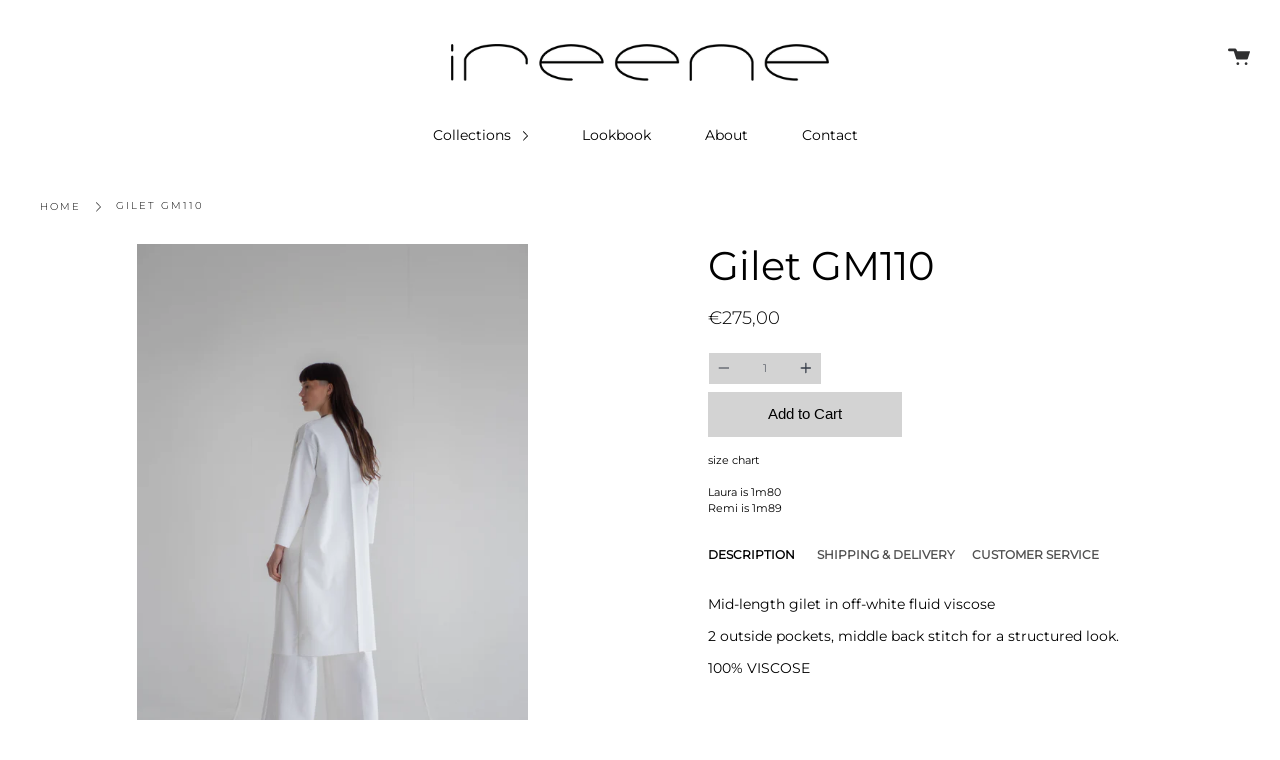

--- FILE ---
content_type: text/html; charset=utf-8
request_url: https://ireene.be/products/copie-de-trousers-pb101
body_size: 17107
content:
<!doctype html>
<!--[if IE 9]> <html class="ie9 no-js supports-no-cookies" lang="en"> <![endif]-->
<!--[if (gt IE 9)|!(IE)]><!--> <html class="no-js supports-no-cookies" lang="en"> <!--<![endif]-->
<head>
  
  <meta charset="UTF-8">
  <meta http-equiv="X-UA-Compatible" content="IE=edge,chrome=1">
  <meta name="viewport" content="width=device-width, initial-scale=1.0">
  <meta name="theme-color" content="#000000">
  <meta name="google-site-verification" content="PX6V2tCs7G9SqDIxNVeFf3n04nMn3zxc5RMQ7bNPRb4" />
  <link rel="canonical" href="https://ireene.be/products/copie-de-trousers-pb101">

  
    <link rel="shortcut icon" href="//ireene.be/cdn/shop/files/1_1.IR_32x32_32x32.jpg?v=1613548593" type="image/png" />
  

  
  <title>
    Gilet GM110
    
    
    
      &ndash; Ireene.be
    
  </title>

  
    <meta name="description" content="Mid-length gilet in off-white fluid viscose 2 outside pockets, middle back stitch for a structured look.">
  

  <!-- /snippets/social-meta.liquid --><meta property="og:site_name" content="Ireene.be">
<meta property="og:url" content="https://ireene.be/products/copie-de-trousers-pb101">
<meta property="og:title" content="Gilet GM110">
<meta property="og:type" content="product">
<meta property="og:description" content="Mid-length gilet in off-white fluid viscose 2 outside pockets, middle back stitch for a structured look."><meta property="og:price:amount" content="275,00">
  <meta property="og:price:currency" content="EUR">
      <meta property="og:image" content="http://ireene.be/cdn/shop/products/DSC6133.jpg?v=1622542341">
      <meta property="og:image:secure_url" content="https://ireene.be/cdn/shop/products/DSC6133.jpg?v=1622542341">
      <meta property="og:image:height" content="5146">
      <meta property="og:image:width" content="3431">
      <meta property="og:image" content="http://ireene.be/cdn/shop/products/DSC6126.jpg?v=1622542341">
      <meta property="og:image:secure_url" content="https://ireene.be/cdn/shop/products/DSC6126.jpg?v=1622542341">
      <meta property="og:image:height" content="5146">
      <meta property="og:image:width" content="3431">
      <meta property="og:image" content="http://ireene.be/cdn/shop/products/DSC6129.jpg?v=1622542341">
      <meta property="og:image:secure_url" content="https://ireene.be/cdn/shop/products/DSC6129.jpg?v=1622542341">
      <meta property="og:image:height" content="5146">
      <meta property="og:image:width" content="3431">
<meta property="twitter:image" content="http://ireene.be/cdn/shop/files/IREENE_fcda8f5d-e088-4098-9b4d-65b0eafd54e0_1200x1200.png?v=1613546199">

<meta name="twitter:site" content="@">
<meta name="twitter:card" content="summary_large_image">
<meta name="twitter:title" content="Gilet GM110">
<meta name="twitter:description" content="Mid-length gilet in off-white fluid viscose 2 outside pockets, middle back stitch for a structured look.">


  <link href="//ireene.be/cdn/shop/t/12/assets/theme.scss.css?v=110928812245202438851759331649" rel="stylesheet" type="text/css" media="all" />

  <script>
    document.documentElement.className = document.documentElement.className.replace('no-js', 'js');

    window.theme = {
      routes: {
        assets: "//ireene.be/cdn/shop/t/12/assets/",
        product_recommendations_url: '/recommendations/products',
        search_url: '/search'
      },
      strings: {
        addToCart: "Add to Cart",
        soldOut: "Sold Out",
        unavailable: "Unavailable"
      },
      moneyFormat: "€{{amount_with_comma_separator}}",
      info: {
        name: 'broadcast'
      },
      version: '1.6.1'
    };
  </script>

  

  <!--[if (gt IE 9)|!(IE)]><!--><script src="//ireene.be/cdn/shop/t/12/assets/head.js?v=48878924364971023461614871288"></script><!--<![endif]-->
  <!--[if lt IE 9]><script src="//ireene.be/cdn/shop/t/12/assets/head.js?v=48878924364971023461614871288"></script><![endif]-->

  <!--[if (gt IE 9)|!(IE)]><!--><script src="//ireene.be/cdn/shop/t/12/assets/theme.js?v=141233288573147785351615147168" defer="defer"></script><!--<![endif]-->
  <!--[if lt IE 9]><script src="//ireene.be/cdn/shop/t/12/assets/theme.js?v=141233288573147785351615147168"></script><![endif]-->

  <script>window.performance && window.performance.mark && window.performance.mark('shopify.content_for_header.start');</script><meta id="shopify-digital-wallet" name="shopify-digital-wallet" content="/39676870819/digital_wallets/dialog">
<meta name="shopify-checkout-api-token" content="d65823f52e7e683dd668a0660517125f">
<meta id="in-context-paypal-metadata" data-shop-id="39676870819" data-venmo-supported="false" data-environment="production" data-locale="en_US" data-paypal-v4="true" data-currency="EUR">
<link rel="alternate" type="application/json+oembed" href="https://ireene.be/products/copie-de-trousers-pb101.oembed">
<script async="async" src="/checkouts/internal/preloads.js?locale=en-BE"></script>
<script id="shopify-features" type="application/json">{"accessToken":"d65823f52e7e683dd668a0660517125f","betas":["rich-media-storefront-analytics"],"domain":"ireene.be","predictiveSearch":true,"shopId":39676870819,"locale":"en"}</script>
<script>var Shopify = Shopify || {};
Shopify.shop = "ireene-be.myshopify.com";
Shopify.locale = "en";
Shopify.currency = {"active":"EUR","rate":"1.0"};
Shopify.country = "BE";
Shopify.theme = {"name":"IREENE NEW","id":120417255587,"schema_name":"Broadcast","schema_version":"1.6.1","theme_store_id":868,"role":"main"};
Shopify.theme.handle = "null";
Shopify.theme.style = {"id":null,"handle":null};
Shopify.cdnHost = "ireene.be/cdn";
Shopify.routes = Shopify.routes || {};
Shopify.routes.root = "/";</script>
<script type="module">!function(o){(o.Shopify=o.Shopify||{}).modules=!0}(window);</script>
<script>!function(o){function n(){var o=[];function n(){o.push(Array.prototype.slice.apply(arguments))}return n.q=o,n}var t=o.Shopify=o.Shopify||{};t.loadFeatures=n(),t.autoloadFeatures=n()}(window);</script>
<script id="shop-js-analytics" type="application/json">{"pageType":"product"}</script>
<script defer="defer" async type="module" src="//ireene.be/cdn/shopifycloud/shop-js/modules/v2/client.init-shop-cart-sync_C5BV16lS.en.esm.js"></script>
<script defer="defer" async type="module" src="//ireene.be/cdn/shopifycloud/shop-js/modules/v2/chunk.common_CygWptCX.esm.js"></script>
<script type="module">
  await import("//ireene.be/cdn/shopifycloud/shop-js/modules/v2/client.init-shop-cart-sync_C5BV16lS.en.esm.js");
await import("//ireene.be/cdn/shopifycloud/shop-js/modules/v2/chunk.common_CygWptCX.esm.js");

  window.Shopify.SignInWithShop?.initShopCartSync?.({"fedCMEnabled":true,"windoidEnabled":true});

</script>
<script>(function() {
  var isLoaded = false;
  function asyncLoad() {
    if (isLoaded) return;
    isLoaded = true;
    var urls = ["\/\/www.powr.io\/powr.js?powr-token=ireene-be.myshopify.com\u0026external-type=shopify\u0026shop=ireene-be.myshopify.com","https:\/\/chimpstatic.com\/mcjs-connected\/js\/users\/16436f10496f92a1788f25162\/892317affdffa4bb56cf22658.js?shop=ireene-be.myshopify.com","https:\/\/size-guides.esc-apps-cdn.com\/1739196919-app.ireene-be.myshopify.com.js?shop=ireene-be.myshopify.com"];
    for (var i = 0; i < urls.length; i++) {
      var s = document.createElement('script');
      s.type = 'text/javascript';
      s.async = true;
      s.src = urls[i];
      var x = document.getElementsByTagName('script')[0];
      x.parentNode.insertBefore(s, x);
    }
  };
  if(window.attachEvent) {
    window.attachEvent('onload', asyncLoad);
  } else {
    window.addEventListener('load', asyncLoad, false);
  }
})();</script>
<script id="__st">var __st={"a":39676870819,"offset":3600,"reqid":"4d77d682-f830-4a28-b7d1-f6f77466b7e3-1768730386","pageurl":"ireene.be\/products\/copie-de-trousers-pb101","u":"f9b5b9d024b2","p":"product","rtyp":"product","rid":7007979700387};</script>
<script>window.ShopifyPaypalV4VisibilityTracking = true;</script>
<script id="captcha-bootstrap">!function(){'use strict';const t='contact',e='account',n='new_comment',o=[[t,t],['blogs',n],['comments',n],[t,'customer']],c=[[e,'customer_login'],[e,'guest_login'],[e,'recover_customer_password'],[e,'create_customer']],r=t=>t.map((([t,e])=>`form[action*='/${t}']:not([data-nocaptcha='true']) input[name='form_type'][value='${e}']`)).join(','),a=t=>()=>t?[...document.querySelectorAll(t)].map((t=>t.form)):[];function s(){const t=[...o],e=r(t);return a(e)}const i='password',u='form_key',d=['recaptcha-v3-token','g-recaptcha-response','h-captcha-response',i],f=()=>{try{return window.sessionStorage}catch{return}},m='__shopify_v',_=t=>t.elements[u];function p(t,e,n=!1){try{const o=window.sessionStorage,c=JSON.parse(o.getItem(e)),{data:r}=function(t){const{data:e,action:n}=t;return t[m]||n?{data:e,action:n}:{data:t,action:n}}(c);for(const[e,n]of Object.entries(r))t.elements[e]&&(t.elements[e].value=n);n&&o.removeItem(e)}catch(o){console.error('form repopulation failed',{error:o})}}const l='form_type',E='cptcha';function T(t){t.dataset[E]=!0}const w=window,h=w.document,L='Shopify',v='ce_forms',y='captcha';let A=!1;((t,e)=>{const n=(g='f06e6c50-85a8-45c8-87d0-21a2b65856fe',I='https://cdn.shopify.com/shopifycloud/storefront-forms-hcaptcha/ce_storefront_forms_captcha_hcaptcha.v1.5.2.iife.js',D={infoText:'Protected by hCaptcha',privacyText:'Privacy',termsText:'Terms'},(t,e,n)=>{const o=w[L][v],c=o.bindForm;if(c)return c(t,g,e,D).then(n);var r;o.q.push([[t,g,e,D],n]),r=I,A||(h.body.append(Object.assign(h.createElement('script'),{id:'captcha-provider',async:!0,src:r})),A=!0)});var g,I,D;w[L]=w[L]||{},w[L][v]=w[L][v]||{},w[L][v].q=[],w[L][y]=w[L][y]||{},w[L][y].protect=function(t,e){n(t,void 0,e),T(t)},Object.freeze(w[L][y]),function(t,e,n,w,h,L){const[v,y,A,g]=function(t,e,n){const i=e?o:[],u=t?c:[],d=[...i,...u],f=r(d),m=r(i),_=r(d.filter((([t,e])=>n.includes(e))));return[a(f),a(m),a(_),s()]}(w,h,L),I=t=>{const e=t.target;return e instanceof HTMLFormElement?e:e&&e.form},D=t=>v().includes(t);t.addEventListener('submit',(t=>{const e=I(t);if(!e)return;const n=D(e)&&!e.dataset.hcaptchaBound&&!e.dataset.recaptchaBound,o=_(e),c=g().includes(e)&&(!o||!o.value);(n||c)&&t.preventDefault(),c&&!n&&(function(t){try{if(!f())return;!function(t){const e=f();if(!e)return;const n=_(t);if(!n)return;const o=n.value;o&&e.removeItem(o)}(t);const e=Array.from(Array(32),(()=>Math.random().toString(36)[2])).join('');!function(t,e){_(t)||t.append(Object.assign(document.createElement('input'),{type:'hidden',name:u})),t.elements[u].value=e}(t,e),function(t,e){const n=f();if(!n)return;const o=[...t.querySelectorAll(`input[type='${i}']`)].map((({name:t})=>t)),c=[...d,...o],r={};for(const[a,s]of new FormData(t).entries())c.includes(a)||(r[a]=s);n.setItem(e,JSON.stringify({[m]:1,action:t.action,data:r}))}(t,e)}catch(e){console.error('failed to persist form',e)}}(e),e.submit())}));const S=(t,e)=>{t&&!t.dataset[E]&&(n(t,e.some((e=>e===t))),T(t))};for(const o of['focusin','change'])t.addEventListener(o,(t=>{const e=I(t);D(e)&&S(e,y())}));const B=e.get('form_key'),M=e.get(l),P=B&&M;t.addEventListener('DOMContentLoaded',(()=>{const t=y();if(P)for(const e of t)e.elements[l].value===M&&p(e,B);[...new Set([...A(),...v().filter((t=>'true'===t.dataset.shopifyCaptcha))])].forEach((e=>S(e,t)))}))}(h,new URLSearchParams(w.location.search),n,t,e,['guest_login'])})(!0,!0)}();</script>
<script integrity="sha256-4kQ18oKyAcykRKYeNunJcIwy7WH5gtpwJnB7kiuLZ1E=" data-source-attribution="shopify.loadfeatures" defer="defer" src="//ireene.be/cdn/shopifycloud/storefront/assets/storefront/load_feature-a0a9edcb.js" crossorigin="anonymous"></script>
<script data-source-attribution="shopify.dynamic_checkout.dynamic.init">var Shopify=Shopify||{};Shopify.PaymentButton=Shopify.PaymentButton||{isStorefrontPortableWallets:!0,init:function(){window.Shopify.PaymentButton.init=function(){};var t=document.createElement("script");t.src="https://ireene.be/cdn/shopifycloud/portable-wallets/latest/portable-wallets.en.js",t.type="module",document.head.appendChild(t)}};
</script>
<script data-source-attribution="shopify.dynamic_checkout.buyer_consent">
  function portableWalletsHideBuyerConsent(e){var t=document.getElementById("shopify-buyer-consent"),n=document.getElementById("shopify-subscription-policy-button");t&&n&&(t.classList.add("hidden"),t.setAttribute("aria-hidden","true"),n.removeEventListener("click",e))}function portableWalletsShowBuyerConsent(e){var t=document.getElementById("shopify-buyer-consent"),n=document.getElementById("shopify-subscription-policy-button");t&&n&&(t.classList.remove("hidden"),t.removeAttribute("aria-hidden"),n.addEventListener("click",e))}window.Shopify?.PaymentButton&&(window.Shopify.PaymentButton.hideBuyerConsent=portableWalletsHideBuyerConsent,window.Shopify.PaymentButton.showBuyerConsent=portableWalletsShowBuyerConsent);
</script>
<script data-source-attribution="shopify.dynamic_checkout.cart.bootstrap">document.addEventListener("DOMContentLoaded",(function(){function t(){return document.querySelector("shopify-accelerated-checkout-cart, shopify-accelerated-checkout")}if(t())Shopify.PaymentButton.init();else{new MutationObserver((function(e,n){t()&&(Shopify.PaymentButton.init(),n.disconnect())})).observe(document.body,{childList:!0,subtree:!0})}}));
</script>
<link id="shopify-accelerated-checkout-styles" rel="stylesheet" media="screen" href="https://ireene.be/cdn/shopifycloud/portable-wallets/latest/accelerated-checkout-backwards-compat.css" crossorigin="anonymous">
<style id="shopify-accelerated-checkout-cart">
        #shopify-buyer-consent {
  margin-top: 1em;
  display: inline-block;
  width: 100%;
}

#shopify-buyer-consent.hidden {
  display: none;
}

#shopify-subscription-policy-button {
  background: none;
  border: none;
  padding: 0;
  text-decoration: underline;
  font-size: inherit;
  cursor: pointer;
}

#shopify-subscription-policy-button::before {
  box-shadow: none;
}

      </style>

<script>window.performance && window.performance.mark && window.performance.mark('shopify.content_for_header.end');</script>

  
  
  <!-- Hotjar Tracking Code for https://ireene.be/ -->
<script>
    (function(h,o,t,j,a,r){
        h.hj=h.hj||function(){(h.hj.q=h.hj.q||[]).push(arguments)};
        h._hjSettings={hjid:2073372,hjsv:6};
        a=o.getElementsByTagName('head')[0];
        r=o.createElement('script');r.async=1;
        r.src=t+h._hjSettings.hjid+j+h._hjSettings.hjsv;
        a.appendChild(r);
    })(window,document,'https://static.hotjar.com/c/hotjar-','.js?sv=');
</script>
  
  
  
<link href="https://monorail-edge.shopifysvc.com" rel="dns-prefetch">
<script>(function(){if ("sendBeacon" in navigator && "performance" in window) {try {var session_token_from_headers = performance.getEntriesByType('navigation')[0].serverTiming.find(x => x.name == '_s').description;} catch {var session_token_from_headers = undefined;}var session_cookie_matches = document.cookie.match(/_shopify_s=([^;]*)/);var session_token_from_cookie = session_cookie_matches && session_cookie_matches.length === 2 ? session_cookie_matches[1] : "";var session_token = session_token_from_headers || session_token_from_cookie || "";function handle_abandonment_event(e) {var entries = performance.getEntries().filter(function(entry) {return /monorail-edge.shopifysvc.com/.test(entry.name);});if (!window.abandonment_tracked && entries.length === 0) {window.abandonment_tracked = true;var currentMs = Date.now();var navigation_start = performance.timing.navigationStart;var payload = {shop_id: 39676870819,url: window.location.href,navigation_start,duration: currentMs - navigation_start,session_token,page_type: "product"};window.navigator.sendBeacon("https://monorail-edge.shopifysvc.com/v1/produce", JSON.stringify({schema_id: "online_store_buyer_site_abandonment/1.1",payload: payload,metadata: {event_created_at_ms: currentMs,event_sent_at_ms: currentMs}}));}}window.addEventListener('pagehide', handle_abandonment_event);}}());</script>
<script id="web-pixels-manager-setup">(function e(e,d,r,n,o){if(void 0===o&&(o={}),!Boolean(null===(a=null===(i=window.Shopify)||void 0===i?void 0:i.analytics)||void 0===a?void 0:a.replayQueue)){var i,a;window.Shopify=window.Shopify||{};var t=window.Shopify;t.analytics=t.analytics||{};var s=t.analytics;s.replayQueue=[],s.publish=function(e,d,r){return s.replayQueue.push([e,d,r]),!0};try{self.performance.mark("wpm:start")}catch(e){}var l=function(){var e={modern:/Edge?\/(1{2}[4-9]|1[2-9]\d|[2-9]\d{2}|\d{4,})\.\d+(\.\d+|)|Firefox\/(1{2}[4-9]|1[2-9]\d|[2-9]\d{2}|\d{4,})\.\d+(\.\d+|)|Chrom(ium|e)\/(9{2}|\d{3,})\.\d+(\.\d+|)|(Maci|X1{2}).+ Version\/(15\.\d+|(1[6-9]|[2-9]\d|\d{3,})\.\d+)([,.]\d+|)( \(\w+\)|)( Mobile\/\w+|) Safari\/|Chrome.+OPR\/(9{2}|\d{3,})\.\d+\.\d+|(CPU[ +]OS|iPhone[ +]OS|CPU[ +]iPhone|CPU IPhone OS|CPU iPad OS)[ +]+(15[._]\d+|(1[6-9]|[2-9]\d|\d{3,})[._]\d+)([._]\d+|)|Android:?[ /-](13[3-9]|1[4-9]\d|[2-9]\d{2}|\d{4,})(\.\d+|)(\.\d+|)|Android.+Firefox\/(13[5-9]|1[4-9]\d|[2-9]\d{2}|\d{4,})\.\d+(\.\d+|)|Android.+Chrom(ium|e)\/(13[3-9]|1[4-9]\d|[2-9]\d{2}|\d{4,})\.\d+(\.\d+|)|SamsungBrowser\/([2-9]\d|\d{3,})\.\d+/,legacy:/Edge?\/(1[6-9]|[2-9]\d|\d{3,})\.\d+(\.\d+|)|Firefox\/(5[4-9]|[6-9]\d|\d{3,})\.\d+(\.\d+|)|Chrom(ium|e)\/(5[1-9]|[6-9]\d|\d{3,})\.\d+(\.\d+|)([\d.]+$|.*Safari\/(?![\d.]+ Edge\/[\d.]+$))|(Maci|X1{2}).+ Version\/(10\.\d+|(1[1-9]|[2-9]\d|\d{3,})\.\d+)([,.]\d+|)( \(\w+\)|)( Mobile\/\w+|) Safari\/|Chrome.+OPR\/(3[89]|[4-9]\d|\d{3,})\.\d+\.\d+|(CPU[ +]OS|iPhone[ +]OS|CPU[ +]iPhone|CPU IPhone OS|CPU iPad OS)[ +]+(10[._]\d+|(1[1-9]|[2-9]\d|\d{3,})[._]\d+)([._]\d+|)|Android:?[ /-](13[3-9]|1[4-9]\d|[2-9]\d{2}|\d{4,})(\.\d+|)(\.\d+|)|Mobile Safari.+OPR\/([89]\d|\d{3,})\.\d+\.\d+|Android.+Firefox\/(13[5-9]|1[4-9]\d|[2-9]\d{2}|\d{4,})\.\d+(\.\d+|)|Android.+Chrom(ium|e)\/(13[3-9]|1[4-9]\d|[2-9]\d{2}|\d{4,})\.\d+(\.\d+|)|Android.+(UC? ?Browser|UCWEB|U3)[ /]?(15\.([5-9]|\d{2,})|(1[6-9]|[2-9]\d|\d{3,})\.\d+)\.\d+|SamsungBrowser\/(5\.\d+|([6-9]|\d{2,})\.\d+)|Android.+MQ{2}Browser\/(14(\.(9|\d{2,})|)|(1[5-9]|[2-9]\d|\d{3,})(\.\d+|))(\.\d+|)|K[Aa][Ii]OS\/(3\.\d+|([4-9]|\d{2,})\.\d+)(\.\d+|)/},d=e.modern,r=e.legacy,n=navigator.userAgent;return n.match(d)?"modern":n.match(r)?"legacy":"unknown"}(),u="modern"===l?"modern":"legacy",c=(null!=n?n:{modern:"",legacy:""})[u],f=function(e){return[e.baseUrl,"/wpm","/b",e.hashVersion,"modern"===e.buildTarget?"m":"l",".js"].join("")}({baseUrl:d,hashVersion:r,buildTarget:u}),m=function(e){var d=e.version,r=e.bundleTarget,n=e.surface,o=e.pageUrl,i=e.monorailEndpoint;return{emit:function(e){var a=e.status,t=e.errorMsg,s=(new Date).getTime(),l=JSON.stringify({metadata:{event_sent_at_ms:s},events:[{schema_id:"web_pixels_manager_load/3.1",payload:{version:d,bundle_target:r,page_url:o,status:a,surface:n,error_msg:t},metadata:{event_created_at_ms:s}}]});if(!i)return console&&console.warn&&console.warn("[Web Pixels Manager] No Monorail endpoint provided, skipping logging."),!1;try{return self.navigator.sendBeacon.bind(self.navigator)(i,l)}catch(e){}var u=new XMLHttpRequest;try{return u.open("POST",i,!0),u.setRequestHeader("Content-Type","text/plain"),u.send(l),!0}catch(e){return console&&console.warn&&console.warn("[Web Pixels Manager] Got an unhandled error while logging to Monorail."),!1}}}}({version:r,bundleTarget:l,surface:e.surface,pageUrl:self.location.href,monorailEndpoint:e.monorailEndpoint});try{o.browserTarget=l,function(e){var d=e.src,r=e.async,n=void 0===r||r,o=e.onload,i=e.onerror,a=e.sri,t=e.scriptDataAttributes,s=void 0===t?{}:t,l=document.createElement("script"),u=document.querySelector("head"),c=document.querySelector("body");if(l.async=n,l.src=d,a&&(l.integrity=a,l.crossOrigin="anonymous"),s)for(var f in s)if(Object.prototype.hasOwnProperty.call(s,f))try{l.dataset[f]=s[f]}catch(e){}if(o&&l.addEventListener("load",o),i&&l.addEventListener("error",i),u)u.appendChild(l);else{if(!c)throw new Error("Did not find a head or body element to append the script");c.appendChild(l)}}({src:f,async:!0,onload:function(){if(!function(){var e,d;return Boolean(null===(d=null===(e=window.Shopify)||void 0===e?void 0:e.analytics)||void 0===d?void 0:d.initialized)}()){var d=window.webPixelsManager.init(e)||void 0;if(d){var r=window.Shopify.analytics;r.replayQueue.forEach((function(e){var r=e[0],n=e[1],o=e[2];d.publishCustomEvent(r,n,o)})),r.replayQueue=[],r.publish=d.publishCustomEvent,r.visitor=d.visitor,r.initialized=!0}}},onerror:function(){return m.emit({status:"failed",errorMsg:"".concat(f," has failed to load")})},sri:function(e){var d=/^sha384-[A-Za-z0-9+/=]+$/;return"string"==typeof e&&d.test(e)}(c)?c:"",scriptDataAttributes:o}),m.emit({status:"loading"})}catch(e){m.emit({status:"failed",errorMsg:(null==e?void 0:e.message)||"Unknown error"})}}})({shopId: 39676870819,storefrontBaseUrl: "https://ireene.be",extensionsBaseUrl: "https://extensions.shopifycdn.com/cdn/shopifycloud/web-pixels-manager",monorailEndpoint: "https://monorail-edge.shopifysvc.com/unstable/produce_batch",surface: "storefront-renderer",enabledBetaFlags: ["2dca8a86"],webPixelsConfigList: [{"id":"448561477","configuration":"{\"pixel_id\":\"912836002816560\",\"pixel_type\":\"facebook_pixel\",\"metaapp_system_user_token\":\"-\"}","eventPayloadVersion":"v1","runtimeContext":"OPEN","scriptVersion":"ca16bc87fe92b6042fbaa3acc2fbdaa6","type":"APP","apiClientId":2329312,"privacyPurposes":["ANALYTICS","MARKETING","SALE_OF_DATA"],"dataSharingAdjustments":{"protectedCustomerApprovalScopes":["read_customer_address","read_customer_email","read_customer_name","read_customer_personal_data","read_customer_phone"]}},{"id":"shopify-app-pixel","configuration":"{}","eventPayloadVersion":"v1","runtimeContext":"STRICT","scriptVersion":"0450","apiClientId":"shopify-pixel","type":"APP","privacyPurposes":["ANALYTICS","MARKETING"]},{"id":"shopify-custom-pixel","eventPayloadVersion":"v1","runtimeContext":"LAX","scriptVersion":"0450","apiClientId":"shopify-pixel","type":"CUSTOM","privacyPurposes":["ANALYTICS","MARKETING"]}],isMerchantRequest: false,initData: {"shop":{"name":"Ireene.be","paymentSettings":{"currencyCode":"EUR"},"myshopifyDomain":"ireene-be.myshopify.com","countryCode":"BE","storefrontUrl":"https:\/\/ireene.be"},"customer":null,"cart":null,"checkout":null,"productVariants":[{"price":{"amount":275.0,"currencyCode":"EUR"},"product":{"title":"Gilet GM110","vendor":"Ireene.be","id":"7007979700387","untranslatedTitle":"Gilet GM110","url":"\/products\/copie-de-trousers-pb101","type":""},"id":"40636892348579","image":{"src":"\/\/ireene.be\/cdn\/shop\/products\/DSC6133.jpg?v=1622542341"},"sku":"GM110","title":"Default Title","untranslatedTitle":"Default Title"}],"purchasingCompany":null},},"https://ireene.be/cdn","fcfee988w5aeb613cpc8e4bc33m6693e112",{"modern":"","legacy":""},{"shopId":"39676870819","storefrontBaseUrl":"https:\/\/ireene.be","extensionBaseUrl":"https:\/\/extensions.shopifycdn.com\/cdn\/shopifycloud\/web-pixels-manager","surface":"storefront-renderer","enabledBetaFlags":"[\"2dca8a86\"]","isMerchantRequest":"false","hashVersion":"fcfee988w5aeb613cpc8e4bc33m6693e112","publish":"custom","events":"[[\"page_viewed\",{}],[\"product_viewed\",{\"productVariant\":{\"price\":{\"amount\":275.0,\"currencyCode\":\"EUR\"},\"product\":{\"title\":\"Gilet GM110\",\"vendor\":\"Ireene.be\",\"id\":\"7007979700387\",\"untranslatedTitle\":\"Gilet GM110\",\"url\":\"\/products\/copie-de-trousers-pb101\",\"type\":\"\"},\"id\":\"40636892348579\",\"image\":{\"src\":\"\/\/ireene.be\/cdn\/shop\/products\/DSC6133.jpg?v=1622542341\"},\"sku\":\"GM110\",\"title\":\"Default Title\",\"untranslatedTitle\":\"Default Title\"}}]]"});</script><script>
  window.ShopifyAnalytics = window.ShopifyAnalytics || {};
  window.ShopifyAnalytics.meta = window.ShopifyAnalytics.meta || {};
  window.ShopifyAnalytics.meta.currency = 'EUR';
  var meta = {"product":{"id":7007979700387,"gid":"gid:\/\/shopify\/Product\/7007979700387","vendor":"Ireene.be","type":"","handle":"copie-de-trousers-pb101","variants":[{"id":40636892348579,"price":27500,"name":"Gilet GM110","public_title":null,"sku":"GM110"}],"remote":false},"page":{"pageType":"product","resourceType":"product","resourceId":7007979700387,"requestId":"4d77d682-f830-4a28-b7d1-f6f77466b7e3-1768730386"}};
  for (var attr in meta) {
    window.ShopifyAnalytics.meta[attr] = meta[attr];
  }
</script>
<script class="analytics">
  (function () {
    var customDocumentWrite = function(content) {
      var jquery = null;

      if (window.jQuery) {
        jquery = window.jQuery;
      } else if (window.Checkout && window.Checkout.$) {
        jquery = window.Checkout.$;
      }

      if (jquery) {
        jquery('body').append(content);
      }
    };

    var hasLoggedConversion = function(token) {
      if (token) {
        return document.cookie.indexOf('loggedConversion=' + token) !== -1;
      }
      return false;
    }

    var setCookieIfConversion = function(token) {
      if (token) {
        var twoMonthsFromNow = new Date(Date.now());
        twoMonthsFromNow.setMonth(twoMonthsFromNow.getMonth() + 2);

        document.cookie = 'loggedConversion=' + token + '; expires=' + twoMonthsFromNow;
      }
    }

    var trekkie = window.ShopifyAnalytics.lib = window.trekkie = window.trekkie || [];
    if (trekkie.integrations) {
      return;
    }
    trekkie.methods = [
      'identify',
      'page',
      'ready',
      'track',
      'trackForm',
      'trackLink'
    ];
    trekkie.factory = function(method) {
      return function() {
        var args = Array.prototype.slice.call(arguments);
        args.unshift(method);
        trekkie.push(args);
        return trekkie;
      };
    };
    for (var i = 0; i < trekkie.methods.length; i++) {
      var key = trekkie.methods[i];
      trekkie[key] = trekkie.factory(key);
    }
    trekkie.load = function(config) {
      trekkie.config = config || {};
      trekkie.config.initialDocumentCookie = document.cookie;
      var first = document.getElementsByTagName('script')[0];
      var script = document.createElement('script');
      script.type = 'text/javascript';
      script.onerror = function(e) {
        var scriptFallback = document.createElement('script');
        scriptFallback.type = 'text/javascript';
        scriptFallback.onerror = function(error) {
                var Monorail = {
      produce: function produce(monorailDomain, schemaId, payload) {
        var currentMs = new Date().getTime();
        var event = {
          schema_id: schemaId,
          payload: payload,
          metadata: {
            event_created_at_ms: currentMs,
            event_sent_at_ms: currentMs
          }
        };
        return Monorail.sendRequest("https://" + monorailDomain + "/v1/produce", JSON.stringify(event));
      },
      sendRequest: function sendRequest(endpointUrl, payload) {
        // Try the sendBeacon API
        if (window && window.navigator && typeof window.navigator.sendBeacon === 'function' && typeof window.Blob === 'function' && !Monorail.isIos12()) {
          var blobData = new window.Blob([payload], {
            type: 'text/plain'
          });

          if (window.navigator.sendBeacon(endpointUrl, blobData)) {
            return true;
          } // sendBeacon was not successful

        } // XHR beacon

        var xhr = new XMLHttpRequest();

        try {
          xhr.open('POST', endpointUrl);
          xhr.setRequestHeader('Content-Type', 'text/plain');
          xhr.send(payload);
        } catch (e) {
          console.log(e);
        }

        return false;
      },
      isIos12: function isIos12() {
        return window.navigator.userAgent.lastIndexOf('iPhone; CPU iPhone OS 12_') !== -1 || window.navigator.userAgent.lastIndexOf('iPad; CPU OS 12_') !== -1;
      }
    };
    Monorail.produce('monorail-edge.shopifysvc.com',
      'trekkie_storefront_load_errors/1.1',
      {shop_id: 39676870819,
      theme_id: 120417255587,
      app_name: "storefront",
      context_url: window.location.href,
      source_url: "//ireene.be/cdn/s/trekkie.storefront.cd680fe47e6c39ca5d5df5f0a32d569bc48c0f27.min.js"});

        };
        scriptFallback.async = true;
        scriptFallback.src = '//ireene.be/cdn/s/trekkie.storefront.cd680fe47e6c39ca5d5df5f0a32d569bc48c0f27.min.js';
        first.parentNode.insertBefore(scriptFallback, first);
      };
      script.async = true;
      script.src = '//ireene.be/cdn/s/trekkie.storefront.cd680fe47e6c39ca5d5df5f0a32d569bc48c0f27.min.js';
      first.parentNode.insertBefore(script, first);
    };
    trekkie.load(
      {"Trekkie":{"appName":"storefront","development":false,"defaultAttributes":{"shopId":39676870819,"isMerchantRequest":null,"themeId":120417255587,"themeCityHash":"12477915372372034917","contentLanguage":"en","currency":"EUR","eventMetadataId":"33969f27-567b-4081-814c-1a11fdf20820"},"isServerSideCookieWritingEnabled":true,"monorailRegion":"shop_domain","enabledBetaFlags":["65f19447"]},"Session Attribution":{},"S2S":{"facebookCapiEnabled":true,"source":"trekkie-storefront-renderer","apiClientId":580111}}
    );

    var loaded = false;
    trekkie.ready(function() {
      if (loaded) return;
      loaded = true;

      window.ShopifyAnalytics.lib = window.trekkie;

      var originalDocumentWrite = document.write;
      document.write = customDocumentWrite;
      try { window.ShopifyAnalytics.merchantGoogleAnalytics.call(this); } catch(error) {};
      document.write = originalDocumentWrite;

      window.ShopifyAnalytics.lib.page(null,{"pageType":"product","resourceType":"product","resourceId":7007979700387,"requestId":"4d77d682-f830-4a28-b7d1-f6f77466b7e3-1768730386","shopifyEmitted":true});

      var match = window.location.pathname.match(/checkouts\/(.+)\/(thank_you|post_purchase)/)
      var token = match? match[1]: undefined;
      if (!hasLoggedConversion(token)) {
        setCookieIfConversion(token);
        window.ShopifyAnalytics.lib.track("Viewed Product",{"currency":"EUR","variantId":40636892348579,"productId":7007979700387,"productGid":"gid:\/\/shopify\/Product\/7007979700387","name":"Gilet GM110","price":"275.00","sku":"GM110","brand":"Ireene.be","variant":null,"category":"","nonInteraction":true,"remote":false},undefined,undefined,{"shopifyEmitted":true});
      window.ShopifyAnalytics.lib.track("monorail:\/\/trekkie_storefront_viewed_product\/1.1",{"currency":"EUR","variantId":40636892348579,"productId":7007979700387,"productGid":"gid:\/\/shopify\/Product\/7007979700387","name":"Gilet GM110","price":"275.00","sku":"GM110","brand":"Ireene.be","variant":null,"category":"","nonInteraction":true,"remote":false,"referer":"https:\/\/ireene.be\/products\/copie-de-trousers-pb101"});
      }
    });


        var eventsListenerScript = document.createElement('script');
        eventsListenerScript.async = true;
        eventsListenerScript.src = "//ireene.be/cdn/shopifycloud/storefront/assets/shop_events_listener-3da45d37.js";
        document.getElementsByTagName('head')[0].appendChild(eventsListenerScript);

})();</script>
<script
  defer
  src="https://ireene.be/cdn/shopifycloud/perf-kit/shopify-perf-kit-3.0.4.min.js"
  data-application="storefront-renderer"
  data-shop-id="39676870819"
  data-render-region="gcp-us-east1"
  data-page-type="product"
  data-theme-instance-id="120417255587"
  data-theme-name="Broadcast"
  data-theme-version="1.6.1"
  data-monorail-region="shop_domain"
  data-resource-timing-sampling-rate="10"
  data-shs="true"
  data-shs-beacon="true"
  data-shs-export-with-fetch="true"
  data-shs-logs-sample-rate="1"
  data-shs-beacon-endpoint="https://ireene.be/api/collect"
></script>
</head>
<body id="gilet-gm110" class="template-product" data-promo="false" data-animations="true" data-endless-scroll="true">

  <a class="in-page-link visually-hidden skip-link" href="#MainContent">Skip to content</a>

  <div class="container" id="SiteContainer">
    <div id="shopify-section-header" class="shopify-section"><!-- /sections/header.liquid --><header class="site-header header--normal header__wrapper" id="header" data-section-id="header" data-section-type="header" data-overlay="false">
  
    <style>
      #logo a img { width: 380px; }
    </style>
  

  <!-- PROMO -->
  
      <style>
      .promo {
        background-color: #eac4bb;
      }
      .promo strong, .promo span {
        color: #ef1010;
      }
    </style>
    <aside class="promo">
      

      
        <strong>Pop up / tokyo / November 8th - 13th</strong>
      

      

      

      
    </aside>
  

  <div class="header__content">
    <div class="wrap"><!-- SEARCH, CURRENCY, ACCOUNT, CART -->
      <div class="header-content">
        

        <!-- LOGO -->
        <h1 class="logo__wrapper" id="logo" data-aos="fade-down" data-aos-duration="1000" data-aos-delay="300">
          <a href="/">
            
<img class="lazyload logo logo--default"
                src="//ireene.be/cdn/shop/files/IREENE_fcda8f5d-e088-4098-9b4d-65b0eafd54e0_400x.png?v=1613546199"
                data-src="//ireene.be/cdn/shop/files/IREENE_fcda8f5d-e088-4098-9b4d-65b0eafd54e0_{width}x.png?v=1613546199"
                data-widths="[180, 360, 540, 720, 900, 1080, 1296]"
                data-aspectratio="10.263440860215054"
                data-sizes="auto"
                data-parent-fit="contain"
                style="height: 37px"
                alt="Ireene.be"/>

                <noscript>
                  <img class="no-js-image" src="//ireene.be/cdn/shop/files/IREENE_fcda8f5d-e088-4098-9b4d-65b0eafd54e0_400x.png?v=1613546199" alt="Ireene.be"/>
                </noscript>
                
            
          </a>
        </h1>

        <div class="user-links">
          
          
          
         <a href="#swym-wishlist" class="swym-wishlist">
  <i aria-hidden="true" focusable="false" role="presentation" class="icon icon-swym-wishlist"></i>
</a>

          
          <a href="/cart" class="header__cart__wrapper" id="CartButton" title="Shopping Cart">
            <span class="header__cart__icon__wrapper">
              <span class="visually-hidden">Cart</span>
              <span class="oi header__cart__icon" data-glyph="cart"></span>
              <span
                class="cart-count-js header__cart__count"
                
                  style="display: none;"
                >
                0
              </span>
            </span>
          </a>
        </div>

        <a href="javascript:void(0)" class="medium-up--hide toggle-menus">
          <div class="toggle-menus-lines">
            <span></span>
            <span></span>
            <span></span>
            <span></span>
            <span></span>
            <span></span>
          </div>
          <span class="visually-hidden">Menu</span>
        </a>
      </div>

    </div>

    <!-- MAIN NAV -->
    <section id="NavMenus" class="navigation__wrapper" role="navigation">

      <nav class="site-nav nav__links">
        <ul class="main-menu unstyled" role="navigation" aria-label="primary"><li class="parent ">
  <a href="#" class="nav-link" >
    Collections
    <span class="nav-carat-small" tabindex="0"><svg aria-hidden="true" focusable="false" role="presentation" class="icon icon-arrow-right" viewBox="0 0 20 38"><path d="M15.932 18.649L.466 2.543A1.35 1.35 0 010 1.505c0-.41.155-.77.466-1.081A1.412 1.412 0 011.504 0c.41 0 .756.141 1.038.424l16.992 17.165c.31.283.466.636.466 1.06 0 .423-.155.777-.466 1.06L2.542 36.872a1.412 1.412 0 01-1.038.424c-.41 0-.755-.141-1.038-.424A1.373 1.373 0 010 35.813c0-.423.155-.776.466-1.059L15.932 18.65z" fill="#726D75" fill-rule="evenodd"/></svg></span>
  </a>
  
    <a href="#" class="nav-carat" data-aria-toggle aria-haspopup="true" aria-controls="collections-1-desktop" aria-expanded="false">
      <span class="visually-hidden">+</span>
      <svg aria-hidden="true" focusable="false" role="presentation" class="icon icon-arrow-right" viewBox="0 0 20 38"><path d="M15.932 18.649L.466 2.543A1.35 1.35 0 010 1.505c0-.41.155-.77.466-1.081A1.412 1.412 0 011.504 0c.41 0 .756.141 1.038.424l16.992 17.165c.31.283.466.636.466 1.06 0 .423-.155.777-.466 1.06L2.542 36.872a1.412 1.412 0 01-1.038.424c-.41 0-.755-.141-1.038-.424A1.373 1.373 0 010 35.813c0-.423.155-.776.466-1.059L15.932 18.65z" fill="#726D75" fill-rule="evenodd"/></svg>
    </a>

    <div class="main-menu-dropdown  main-menu-dropdown--has-links" id="collections-1-desktop">
      <ul>
          
<li class="child ">
  <a href="/pages/lets-play-1" class="nav-link" >
    let&#39;s play
    
  </a>
  
</li>

          
<li class="child ">
  <a href="/pages/ss21-time-interrupted" class="nav-link" >
    time interrupted
    
  </a>
  
</li>

          
<li class="child ">
  <a href="/pages/transform-1" class="nav-link" >
    transform
    
  </a>
  
</li>

          
<li class="child ">
  <a href="/pages/a-forest" class="nav-link" >
    a forest
    
  </a>
  
</li>

          
        
      </ul>
    </div>
  
</li>

<li class="child ">
  <a href="/pages/lookbook" class="nav-link" >
    Lookbook
    
  </a>
  
</li>

<li class="child ">
  <a href="/pages/about-us" class="nav-link" >
    About
    
  </a>
  
</li>

<li class="child ">
  <a href="/pages/contact-us" class="nav-link" >
    Contact
    
  </a>
  
</li>


        </ul>
      </nav>

      

    </section>
  </div>
</header>

<script type="application/ld+json">
{
  "@context": "http://schema.org",
  "@type": "Organization",
  "name": "Ireene.be",
  
    
    "logo": "https:\/\/ireene.be\/cdn\/shop\/files\/IREENE_fcda8f5d-e088-4098-9b4d-65b0eafd54e0_1909x.png?v=1613546199",
  
  "sameAs": [
    "https:\/\/www.instagram.com\/ireene.be\/",
    "https:\/\/www.facebook.com\/ireene.be\/",
    "",
    "",
    "",
    "",
    ""
  ],
  "url": "https:\/\/ireene.be"
}
</script>




</div>

    <!-- CONTENT -->
    <main role="main" id="MainContent" class="main-content">

      <!-- /templates/product.liquid -->

<div id="shopify-section-product" class="shopify-section"><!-- /sections/product.liquid -->

<div id="template-product"
     data-section-id="product"
     data-section-type="product"
     data-product-handle="copie-de-trousers-pb101"
     data-enable-history-state="true"
     data-sticky-enabled="true"
     data-tall-layout="true"
     data-reviews="false"
     data-cart-bar="true"
     data-cart-bar-position="bottom"
     data-video-looping="false"><!-- /snippets/product.liquid -->


<div class="product__wrapper product__wrapper--stacked"><!-- /snippets/breadcrumb.liquid -->
<nav class="breadcrumbs" role="navigation" aria-label="breadcrumbs">
  <small>  
  <a href="/" >Home</a>

  

    
    <span class="breadcrumbs__arrow"><svg aria-hidden="true" focusable="false" role="presentation" class="icon icon-arrow-right" viewBox="0 0 20 38"><path d="M15.932 18.649L.466 2.543A1.35 1.35 0 010 1.505c0-.41.155-.77.466-1.081A1.412 1.412 0 011.504 0c.41 0 .756.141 1.038.424l16.992 17.165c.31.283.466.636.466 1.06 0 .423-.155.777-.466 1.06L2.542 36.872a1.412 1.412 0 01-1.038.424c-.41 0-.755-.141-1.038-.424A1.373 1.373 0 010 35.813c0-.423.155-.776.466-1.059L15.932 18.65z" fill="#726D75" fill-rule="evenodd"/></svg></span>
    <span>Gilet GM110</span>

  
  <small>  
</nav>
<div class="grid product__page">
    <div class="grid__item medium-up--one-half">
      <div class="product__slides product-single__photos" data-product-slideshow data-product-single-media-group>
        
          

<div class="product__photo"
      data-product-single-media-wrapper
      data-media-id="product-22717359587491"
      data-type="image"
      data-thumb="//ireene.be/cdn/shop/products/DSC6133_200x200_crop_center.jpg?v=1622542341"
      tabindex="0">
      <div style="width:66.67314418966187%; margin: 0 auto;">
        <div  data-zoom-wrapper class="lazy-image" style="padding-top:149.98542698921597%; background-image:  url('//ireene.be/cdn/shop/products/DSC6133_1x1.jpg?v=1622542341');">
          <img data-zoom data-src="//ireene.be/cdn/shop/products/DSC6133_3000x.jpg?v=1622542341" style="display: none;" alt="Zoom">
          <img data-product-image class="fade-in lazyload lazypreload"
            data-image-id="22717359587491"
            alt="Gilet GM110"
            aria-label="Gilet GM110"
            data-src="//ireene.be/cdn/shop/products/DSC6133_{width}x.jpg?v=1622542341"
            data-widths="[180, 360, 540, 720, 900, 1080, 1296, 1512, 1728, 2048, 2450, 2700, 3000, 3350, 3750, 4100]"
            data-sizes="auto"
            />
        </div>
      </div>
    </div>
  

        
          

<div class="product__photo media--hidden"
      data-product-single-media-wrapper
      data-media-id="product-22717359521955"
      data-type="image"
      data-thumb="//ireene.be/cdn/shop/products/DSC6126_200x200_crop_center.jpg?v=1622542341"
      tabindex="0">
      <div style="width:66.67314418966187%; margin: 0 auto;">
        <div  data-zoom-wrapper class="lazy-image" style="padding-top:149.98542698921597%; background-image:  url('//ireene.be/cdn/shop/products/DSC6126_1x1.jpg?v=1622542341');">
          <img data-zoom data-src="//ireene.be/cdn/shop/products/DSC6126_3000x.jpg?v=1622542341" style="display: none;" alt="Zoom">
          <img data-product-image class="fade-in lazyload lazypreload"
            data-image-id="22717359521955"
            alt="Gilet GM110"
            aria-label="Gilet GM110"
            data-src="//ireene.be/cdn/shop/products/DSC6126_{width}x.jpg?v=1622542341"
            data-widths="[180, 360, 540, 720, 900, 1080, 1296, 1512, 1728, 2048, 2450, 2700, 3000, 3350, 3750, 4100]"
            data-sizes="auto"
            />
        </div>
      </div>
    </div>
  

        
          

<div class="product__photo media--hidden"
      data-product-single-media-wrapper
      data-media-id="product-22717359554723"
      data-type="image"
      data-thumb="//ireene.be/cdn/shop/products/DSC6129_200x200_crop_center.jpg?v=1622542341"
      tabindex="0">
      <div style="width:66.67314418966187%; margin: 0 auto;">
        <div  data-zoom-wrapper class="lazy-image" style="padding-top:149.98542698921597%; background-image:  url('//ireene.be/cdn/shop/products/DSC6129_1x1.jpg?v=1622542341');">
          <img data-zoom data-src="//ireene.be/cdn/shop/products/DSC6129_3000x.jpg?v=1622542341" style="display: none;" alt="Zoom">
          <img data-product-image class="fade-in lazyload lazypreload"
            data-image-id="22717359554723"
            alt="Gilet GM110"
            aria-label="Gilet GM110"
            data-src="//ireene.be/cdn/shop/products/DSC6129_{width}x.jpg?v=1622542341"
            data-widths="[180, 360, 540, 720, 900, 1080, 1296, 1512, 1728, 2048, 2450, 2700, 3000, 3350, 3750, 4100]"
            data-sizes="auto"
            />
        </div>
      </div>
    </div>
  

        
          

<div class="product__photo media--hidden"
      data-product-single-media-wrapper
      data-media-id="product-22717359620259"
      data-type="image"
      data-thumb="//ireene.be/cdn/shop/products/DSC6137_200x200_crop_center.jpg?v=1622295867"
      tabindex="0">
      <div style="width:66.67314418966187%; margin: 0 auto;">
        <div  data-zoom-wrapper class="lazy-image" style="padding-top:149.98542698921597%; background-image:  url('//ireene.be/cdn/shop/products/DSC6137_1x1.jpg?v=1622295867');">
          <img data-zoom data-src="//ireene.be/cdn/shop/products/DSC6137_3000x.jpg?v=1622295867" style="display: none;" alt="Zoom">
          <img data-product-image class="fade-in lazyload lazypreload"
            data-image-id="22717359620259"
            alt="Gilet GM110"
            aria-label="Gilet GM110"
            data-src="//ireene.be/cdn/shop/products/DSC6137_{width}x.jpg?v=1622295867"
            data-widths="[180, 360, 540, 720, 900, 1080, 1296, 1512, 1728, 2048, 2450, 2700, 3000, 3350, 3750, 4100]"
            data-sizes="auto"
            />
        </div>
      </div>
    </div>
  

        
      </div>

      
      

      <noscript>
        
          <img src="//ireene.be/cdn/shop/products/DSC6133_900x.jpg?v=1622542341" alt="Gilet GM110">
        
          <img src="//ireene.be/cdn/shop/products/DSC6126_900x.jpg?v=1622542341" alt="Gilet GM110">
        
          <img src="//ireene.be/cdn/shop/products/DSC6129_900x.jpg?v=1622542341" alt="Gilet GM110">
        
          <img src="//ireene.be/cdn/shop/products/DSC6137_900x.jpg?v=1622295867" alt="Gilet GM110">
        
      </noscript>
      
        <div data-product-thumbs class="product__thumbs--square"></div></div>

    <div class="grid__item medium-up--one-half">
      <div class="form__wrapper" data-form-wrapper>
        <div class="form__inner__wrapper">
          <div class="form__width">
            <div class="product__title__wrapper">
              <h1 class="product__title">Gilet GM110</h1>
              <div class="h5--body product__price" data-price-wrapper>
                <span data-product-price >
                  €275,00
                </span>

                
              </div>
            </div><div class="product__form">
              <!-- /snippets/product-form.liquid -->




 <form method="post" action="/cart/add" id="product_form_7007979700387" accept-charset="UTF-8" class="product-form" enctype="multipart/form-data" data-swatches="true"><input type="hidden" name="form_type" value="product" /><input type="hidden" name="utf8" value="✓" />
  

  <select name="id" class="no-js" data-product-select>
    
      <option
        selected="selected"
        
        value="40636892348579">
          Default Title
      </option>
    
  </select>

  <div class="js-qty quantity-selector">
    <label for="Quantity" class="label-hidden">Quantity</label>
    <span class="js-qty__adjust js-qty__adjust--minus quantity__minus" tabindex="0"><svg aria-hidden="true" focusable="false" role="presentation" class="icon icon-minus" viewBox="0 0 20 20"><path fill="#444" d="M17.543 11.029H2.1A1.032 1.032 0 011.071 10c0-.566.463-1.029 1.029-1.029h15.443c.566 0 1.029.463 1.029 1.029 0 .566-.463 1.029-1.029 1.029z"/></svg></span>
    <input type="text" class="js-qty__num quantity__input" value="1" min="1" aria-label="quantity" pattern="[0-9]*" autocomplete="off" name="quantity">
    <span class="js-qty__adjust js-qty__adjust--plus quantity__plus" tabindex="0"><svg aria-hidden="true" focusable="false" role="presentation" class="icon icon-plus" viewBox="0 0 20 20"><path fill="#444" d="M17.409 8.929h-6.695V2.258c0-.566-.506-1.029-1.071-1.029s-1.071.463-1.071 1.029v6.671H1.967C1.401 8.929.938 9.435.938 10s.463 1.071 1.029 1.071h6.605V17.7c0 .566.506 1.029 1.071 1.029s1.071-.463 1.071-1.029v-6.629h6.695c.566 0 1.029-.506 1.029-1.071s-.463-1.071-1.029-1.071z"/></svg></span>
  </div>

  <div class="product__submit " data-product-id="7007979700387">
    <div class="product__submit__buttons">
      <button
        type="submit"
        name="add"
        class="btn add-js product__submit__add"
        data-add-to-cart
        >
          <span data-add-to-cart-text>
            
              Add to Cart
            
          </span>
      </button>

      
    </div>

    <div id="CartPopoverCont" class="cart-popover"></div>

    <script id="CartPopover" type="text/x-handlebars-template">
      <a href="#" class="close"><svg aria-hidden="true" focusable="false" role="presentation" class="icon icon-close-thin" viewBox="0 0 27 27"><g stroke="#979797" fill="none" fill-rule="evenodd" stroke-linecap="square"><path d="M.5.5l26 26M26.5.5l-26 26"/></g></svg></a>
      <div class="product__add__notification">
        <div class="product__add__success">
          <div class="product__add__success__image">
            
            <div class="product__add__success__image-bg lazyload"
              data-bgset="{{ image }}
"
              data-sizes="auto"
              data-parent-fit="cover">
            </div>
          </div>
          <div class="product__add__success__content">
            <h6>Added to your cart:</h6>
            
            <h3 class="product__title">{{ item_count }} {{ product_title }}</h3>
            <p class="product__variant">{{ variant }}</p>
            <p class="product__price">{{{ price_formatted }}}</p>
            
            <div class="buttons-wrap">
              <a href="/checkout" class="btn btn--primary">Checkout</a>
              <a href="/cart" class="btn btn--secondary">View Cart</a>
            </div>

          </div>
        </div>
      </div>
    </script>

  </div>

<a class="size-chart-open-popup" href="#size-chart">size chart</a>
<br><br>
<h7> Laura is 1m80 <br> Remi is 1m89 </h7>

<div id="size-chart" class="mfp-hide">
<img src="https://cdn.shopify.com/s/files/1/0396/7687/0819/files/sizing.jpg?v=1617787474" alt="" width="750" height="auto">
</div>

<br>
<br>

<style>
#size-chart {
  border: 2px #555 solid;
  background-color: #ffffff;
  padding: 20px;
  max-width: 800px;
  margin-left: auto;
  margin-right: auto;
}
</style>


<input type="hidden" name="product-id" value="7007979700387" /><input type="hidden" name="section-id" value="product" /></form>



            </div><div class="product-description rte">
              <div class="cgt-desc">
<ul class="tabs clearfix">
<li><a style="padding: 1.2em 1em 1.2em 0em;" class="active" href="#tab-1">Description</a></li>
<li><a href="#tab-3">Shipping &amp; Delivery</a></li>
<li><a href="#tab-4">Customer Service</a></li>
</ul>
<div class="cgt-content">
<div class="tab active" id="tab-1">
<meta charset="utf-8"> <span> Mid-length gilet in off-white fluid viscose <br><br> 2 outside pockets, middle back stitch for a structured look.</span><br><br><span><span> 100% VISCOSE </span></span>
</div>
<div class="tab" id="tab-3">Shipping costs vary depending on the destination country. Shipping costs are calculated automatically and reflected on the payment page. <br> We remind you that the country’s customs or tax expenses will be borne by the customer. <br>In case of making a return, the shipping costs will not be refunded. Shipments are normally made within 48 hours after placing the order. The delivery date depends on the courier, although it is usually not more than 5 days. <br> If for any reason when you receive your order you are not completely satisfied with it, you have 15 calendar days from the date of receipt to make your return. Returned items must be in their original, unused condition, with all product tags and accessories included. <br> For more information <a href="https://ireene.be/pages/customer-care" title="Ireene Terms &amp; Conditions" target="_blank">click here</a>
</div>
<div class="tab" id="tab-4">If you have any question write to us at <a href="mailto:info@ireene.be">info@ireene.be</a>.</div>
</div>
</div>
            </div>
</div>
        </div>
      </div>
    </div>
  </div>


</div>

  <script type="application/json" data-product-json>
    {"id":7007979700387,"title":"Gilet GM110","handle":"copie-de-trousers-pb101","description":"\u003cdiv class=\"cgt-desc\"\u003e\n\u003cul class=\"tabs clearfix\"\u003e\n\u003cli\u003e\u003ca style=\"padding: 1.2em 1em 1.2em 0em;\" class=\"active\" href=\"#tab-1\"\u003eDescription\u003c\/a\u003e\u003c\/li\u003e\n\u003cli\u003e\u003ca href=\"#tab-3\"\u003eShipping \u0026amp; Delivery\u003c\/a\u003e\u003c\/li\u003e\n\u003cli\u003e\u003ca href=\"#tab-4\"\u003eCustomer Service\u003c\/a\u003e\u003c\/li\u003e\n\u003c\/ul\u003e\n\u003cdiv class=\"cgt-content\"\u003e\n\u003cdiv class=\"tab active\" id=\"tab-1\"\u003e\n\u003cmeta charset=\"utf-8\"\u003e \u003cspan\u003e Mid-length gilet in off-white fluid viscose \u003cbr\u003e\u003cbr\u003e 2 outside pockets, middle back stitch for a structured look.\u003c\/span\u003e\u003cbr\u003e\u003cbr\u003e\u003cspan\u003e\u003cspan\u003e 100% VISCOSE \u003c\/span\u003e\u003c\/span\u003e\n\u003c\/div\u003e\n\u003cdiv class=\"tab\" id=\"tab-3\"\u003eShipping costs vary depending on the destination country. Shipping costs are calculated automatically and reflected on the payment page. \u003cbr\u003e We remind you that the country’s customs or tax expenses will be borne by the customer. \u003cbr\u003eIn case of making a return, the shipping costs will not be refunded. Shipments are normally made within 48 hours after placing the order. The delivery date depends on the courier, although it is usually not more than 5 days. \u003cbr\u003e If for any reason when you receive your order you are not completely satisfied with it, you have 15 calendar days from the date of receipt to make your return. Returned items must be in their original, unused condition, with all product tags and accessories included. \u003cbr\u003e For more information \u003ca href=\"https:\/\/ireene.be\/pages\/customer-care\" title=\"Ireene Terms \u0026amp; Conditions\" target=\"_blank\"\u003eclick here\u003c\/a\u003e\n\u003c\/div\u003e\n\u003cdiv class=\"tab\" id=\"tab-4\"\u003eIf you have any question write to us at \u003ca href=\"mailto:info@ireene.be\"\u003einfo@ireene.be\u003c\/a\u003e.\u003c\/div\u003e\n\u003c\/div\u003e\n\u003c\/div\u003e","published_at":"2021-06-01T13:44:27+02:00","created_at":"2021-05-29T15:43:08+02:00","vendor":"Ireene.be","type":"","tags":["All","Coat","Color_white","new","SS","Twinset"],"price":27500,"price_min":27500,"price_max":27500,"available":true,"price_varies":false,"compare_at_price":null,"compare_at_price_min":0,"compare_at_price_max":0,"compare_at_price_varies":false,"variants":[{"id":40636892348579,"title":"Default Title","option1":"Default Title","option2":null,"option3":null,"sku":"GM110","requires_shipping":true,"taxable":true,"featured_image":null,"available":true,"name":"Gilet GM110","public_title":null,"options":["Default Title"],"price":27500,"weight":0,"compare_at_price":null,"inventory_management":"shopify","barcode":"","requires_selling_plan":false,"selling_plan_allocations":[]}],"images":["\/\/ireene.be\/cdn\/shop\/products\/DSC6133.jpg?v=1622542341","\/\/ireene.be\/cdn\/shop\/products\/DSC6126.jpg?v=1622542341","\/\/ireene.be\/cdn\/shop\/products\/DSC6129.jpg?v=1622542341","\/\/ireene.be\/cdn\/shop\/products\/DSC6137.jpg?v=1622295867"],"featured_image":"\/\/ireene.be\/cdn\/shop\/products\/DSC6133.jpg?v=1622542341","options":["Title"],"media":[{"alt":null,"id":22717359587491,"position":1,"preview_image":{"aspect_ratio":0.667,"height":5146,"width":3431,"src":"\/\/ireene.be\/cdn\/shop\/products\/DSC6133.jpg?v=1622542341"},"aspect_ratio":0.667,"height":5146,"media_type":"image","src":"\/\/ireene.be\/cdn\/shop\/products\/DSC6133.jpg?v=1622542341","width":3431},{"alt":null,"id":22717359521955,"position":2,"preview_image":{"aspect_ratio":0.667,"height":5146,"width":3431,"src":"\/\/ireene.be\/cdn\/shop\/products\/DSC6126.jpg?v=1622542341"},"aspect_ratio":0.667,"height":5146,"media_type":"image","src":"\/\/ireene.be\/cdn\/shop\/products\/DSC6126.jpg?v=1622542341","width":3431},{"alt":null,"id":22717359554723,"position":3,"preview_image":{"aspect_ratio":0.667,"height":5146,"width":3431,"src":"\/\/ireene.be\/cdn\/shop\/products\/DSC6129.jpg?v=1622542341"},"aspect_ratio":0.667,"height":5146,"media_type":"image","src":"\/\/ireene.be\/cdn\/shop\/products\/DSC6129.jpg?v=1622542341","width":3431},{"alt":null,"id":22717359620259,"position":4,"preview_image":{"aspect_ratio":0.667,"height":5146,"width":3431,"src":"\/\/ireene.be\/cdn\/shop\/products\/DSC6137.jpg?v=1622295867"},"aspect_ratio":0.667,"height":5146,"media_type":"image","src":"\/\/ireene.be\/cdn\/shop\/products\/DSC6137.jpg?v=1622295867","width":3431}],"requires_selling_plan":false,"selling_plan_groups":[],"content":"\u003cdiv class=\"cgt-desc\"\u003e\n\u003cul class=\"tabs clearfix\"\u003e\n\u003cli\u003e\u003ca style=\"padding: 1.2em 1em 1.2em 0em;\" class=\"active\" href=\"#tab-1\"\u003eDescription\u003c\/a\u003e\u003c\/li\u003e\n\u003cli\u003e\u003ca href=\"#tab-3\"\u003eShipping \u0026amp; Delivery\u003c\/a\u003e\u003c\/li\u003e\n\u003cli\u003e\u003ca href=\"#tab-4\"\u003eCustomer Service\u003c\/a\u003e\u003c\/li\u003e\n\u003c\/ul\u003e\n\u003cdiv class=\"cgt-content\"\u003e\n\u003cdiv class=\"tab active\" id=\"tab-1\"\u003e\n\u003cmeta charset=\"utf-8\"\u003e \u003cspan\u003e Mid-length gilet in off-white fluid viscose \u003cbr\u003e\u003cbr\u003e 2 outside pockets, middle back stitch for a structured look.\u003c\/span\u003e\u003cbr\u003e\u003cbr\u003e\u003cspan\u003e\u003cspan\u003e 100% VISCOSE \u003c\/span\u003e\u003c\/span\u003e\n\u003c\/div\u003e\n\u003cdiv class=\"tab\" id=\"tab-3\"\u003eShipping costs vary depending on the destination country. Shipping costs are calculated automatically and reflected on the payment page. \u003cbr\u003e We remind you that the country’s customs or tax expenses will be borne by the customer. \u003cbr\u003eIn case of making a return, the shipping costs will not be refunded. Shipments are normally made within 48 hours after placing the order. The delivery date depends on the courier, although it is usually not more than 5 days. \u003cbr\u003e If for any reason when you receive your order you are not completely satisfied with it, you have 15 calendar days from the date of receipt to make your return. Returned items must be in their original, unused condition, with all product tags and accessories included. \u003cbr\u003e For more information \u003ca href=\"https:\/\/ireene.be\/pages\/customer-care\" title=\"Ireene Terms \u0026amp; Conditions\" target=\"_blank\"\u003eclick here\u003c\/a\u003e\n\u003c\/div\u003e\n\u003cdiv class=\"tab\" id=\"tab-4\"\u003eIf you have any question write to us at \u003ca href=\"mailto:info@ireene.be\"\u003einfo@ireene.be\u003c\/a\u003e.\u003c\/div\u003e\n\u003c\/div\u003e\n\u003c\/div\u003e"}
  </script>
  <script type="application/json" id="ModelJson-product">
    []
  </script>

</div><div id="cart-bar" class="cart-bar" data-position="bottom">
  <div class="form__wrapper" data-form-wrapper><form method="post" action="/cart/add" id="product_form_7007979700387" accept-charset="UTF-8" class="product-form cart-bar__form" enctype="multipart/form-data" data-swatches="false"><input type="hidden" name="form_type" value="product" /><input type="hidden" name="utf8" value="✓" />

      <select name="id" class="no-js" data-product-select>
        
          <option
            selected="selected"
            
            value="40636892348579">
              Default Title
          </option>
        
      </select>

      <input type="hidden" name="quantity" value="1" aria-label="quantity">

      <div class="product__submit" data-product-id="7007979700387">
        <div class="product__submit__buttons">
          <button
            type="submit"
            name="add"
            class="btn product__submit__add"
            data-add-to-cart
            >
              <span data-add-to-cart-text>
                
                  Add to Cart
                
              </span>
          </button>
        </div>
      </div><input type="hidden" name="product-id" value="7007979700387" /><input type="hidden" name="section-id" value="product" /></form><div class="cart-bar__info"><div class="cart-bar__image">
        <img
           class="lazyload fade-in"
           src="//ireene.be/cdn/shop/products/DSC6133_180x.jpg?v=1622542341"
           data-src=""
           data-widths= "[90,180,360,540]"
           data-aspectratio="0.6667314418966187"
           data-sizes="auto"
           alt=""
           itemprop="image"
           >
         <noscript>
          <img src="//ireene.be/cdn/shop/products/DSC6133_small.jpg?v=1622542341" alt="">
        </noscript>
      </div>

      <h4 class="cart-bar__product__title">Gilet GM110</h1>
      <div class="h5--body cart-bar__product__price product__price" data-price-wrapper>
        <span data-product-price >
          €275,00
        </span>

        
      </div>
    </div>
  </div>
</div>
<!-- end add-to-cart -->

</div>

<div id="shopify-section-related" class="shopify-section"><!-- /sections/related.liquid --><div id="related" class="related__wrapper" data-section-id="related" data-section-type="related"><!-- /snippets/products-recently-viewed.liquid --><h3 class="recent__title theme"></h3><div class="recent__wrapper" id="RecentlyViewed" data-limit="4">
  <div class="recent__content product-grid" id="recently-viewed-products" style="display:none">
  </div>
</div>

<script>
  var grid_width_small = 'small--one-half';
  var grid_width_medium = 'medium--one-half';
  var grid_width_large = 'large-up--one-quarter';
</script>


  <script id="recently-viewed-product-template" type="text/x-jquery-tmpl">
    <div class="product-item ${grid_width_small} ${grid_width_medium} ${grid_width_large}">
      <a class="product-link" href="${url}">
        <div class="product-item__image {{if media.length > 1 }} double__image{{/if}}">
          <div class="product-item__bg"
            style="background-image:url(${Shopify.resizeImage(media[0].preview_image.src, "900x")});">
          </div>
          {{if media.length > 1 }}
            <div class="product-item__bg__under"
              style="background-image:url(${Shopify.resizeImage(media[1].preview_image.src, "900x")});">
            </div>
          {{/if}}
          {{if compare_at_price > price}}
            <span class="sale-box">Sale</span>
          {{/if}}
        </div>
        <div class="product-information">
          <h3 class="title">${title}</h3>
          <span class="price {{if compare_at_price > price}}sale{{/if}}">
            {{if compare_at_price > price}}
              <span class="old-price">
                $${(compare_at_price / 100).toFixed(2)}
              </span>
              <small>From</small>
            {{/if}}
            <span class="money">$${(price / 100).toFixed(2)}</span>
          </span>
        </div>
      </a>
    </div>
  </script>

</div>


</div>


<script type="application/ld+json">
{
  "@context": "http://schema.org/",
  "@type": "Product",
  "name": "Gilet GM110",
  "url": "https:\/\/ireene.be\/products\/copie-de-trousers-pb101","image": [
      "https:\/\/ireene.be\/cdn\/shop\/products\/DSC6133_3431x.jpg?v=1622542341"
    ],"description": "\n\nDescription\nShipping \u0026amp; Delivery\nCustomer Service\n\n\n\n  Mid-length gilet in off-white fluid viscose  2 outside pockets, middle back stitch for a structured look. 100% VISCOSE \n\nShipping costs vary depending on the destination country. Shipping costs are calculated automatically and reflected on the payment page.  We remind you that the country’s customs or tax expenses will be borne by the customer. In case of making a return, the shipping costs will not be refunded. Shipments are normally made within 48 hours after placing the order. The delivery date depends on the courier, although it is usually not more than 5 days.  If for any reason when you receive your order you are not completely satisfied with it, you have 15 calendar days from the date of receipt to make your return. Returned items must be in their original, unused condition, with all product tags and accessories included.  For more information click here\n\nIf you have any question write to us at info@ireene.be.\n\n"<div class="esc-size-matters-preinstall" id="preinstall-c0e98512ac2846316e2bddde5fbb0874"></div>,"sku": "GM110","brand": {
    "@type": "Thing",
    "name": "Ireene.be"
  },
  "offers": [{
        "@type" : "Offer","sku": "GM110","availability" : "http://schema.org/InStock",
        "price" : 275.0,
        "priceCurrency" : "EUR",
        "url" : "https:\/\/ireene.be\/products\/copie-de-trousers-pb101?variant=40636892348579"
      }
]
}

</script>

<!--products tabs -->

<script>

 $(document).ready(function() {

 $('ul.tabs').each(function(){

 var active, content, links = $(this).find('a');

 active = links.first().addClass('active');

 content = $(active.attr('href'));

 links.not(':first').each(function () {

 $($(this).attr('href')).hide();

 });

 $(this).find('a').click(function(e){

 active.removeClass('active');

 content.hide();

 active = $(this);

 content = $($(this).attr('href'));

 active.addClass('active');

 content.show();

 return false;

 });

 });

 });

 </script>



    </main>
  </div>

  <div id="shopify-section-footer" class="shopify-section"><!-- /sections/footer.liquid -->



<footer class="site-footer-wrapper " role="contentinfo" data-section-id="footer" data-section-type="footer"><div class="site-footer">
    
    <div class="grid grid--uniform">

      

      
        
            <div class="footer__block grid__item large-up--one-third" >
              <h5 class="footer__block__title caps">Newsletter</h5>
              <hr>
              <div class="rte footer__newsletter__text">
                
              </div>
              <form method="post" action="/contact#contact_form" id="contact_form" accept-charset="UTF-8" class="contact-form"><input type="hidden" name="form_type" value="customer" /><input type="hidden" name="utf8" value="✓" />
                

                <input type="hidden" name="contact[accepts_marketing]" value="true">
                <div class="input-group newsletter-form">
                  <input type="email" id="mail" class="input-group-field" aria-label="your-email@example.com" autocorrect="off" autocapitalize="off" name="contact[email]" />
                  <span class="input-group-btn">
                    <input type="submit" class="btn caps" name="subscribe" id="subscribe" value="Join">
                  </span>
                </div>
              </form>
            </div>

          
      
        
            
            <div class="footer__block grid__item large-up--one-third" >
              <h5 class="footer__block__title caps">Our collections  </h5>
              <hr>
              <ul class="footer__quicklinks unstyled">
                
                  <li><a href="/pages/lets-play-1">let's play</a></li>
                
                  <li><a href="/pages/ss21-time-interrupted">time interrupted</a></li>
                
                  <li><a href="/pages/transform-1">transform</a></li>
                
                  <li><a href="#">a forest</a></li>
                
                  <li><a href="/pages/lookbook">lookbook</a></li>
                
              </ul>
            </div>

          
      
        
            
            <div class="footer__block grid__item large-up--one-third" >
              <h5 class="footer__block__title caps">Contact us </h5>
              <hr>
              <ul class="footer__quicklinks unstyled">
                
                  <li><a href="https://ireene.be/pages/contact-us#find__us">find us</a></li>
                
                  <li><a href="https://ireene.be/pages/contact-us#tailoring__appointment">tailoring appointment</a></li>
                
                  <li><a href="https://ireene.be/pages/contact-us#general__inquiries">general inquiries</a></li>
                
                  <li><a href="https://www.facebook.com/ireene.be/">facebook</a></li>
                
                  <li><a href="https://www.instagram.com/ireene.be/">instagram</a></li>
                
              </ul>
            </div>

          
      
    </div>

    <div class="grid">
      <div class="footer__secondary grid__item medium-up--two-thirds"><form method="post" action="/localization" id="localization_form" accept-charset="UTF-8" class="popout--footer" enctype="multipart/form-data"><input type="hidden" name="form_type" value="localization" /><input type="hidden" name="utf8" value="✓" /><input type="hidden" name="_method" value="put" /><input type="hidden" name="return_to" value="/products/copie-de-trousers-pb101" /></form><ul class="footer__copyright inline-list unstyled">
          <li>
            <a href="https://ireene.be">&copy; Ireene.be 2026</a>
          </li>
          

          <!-- Remove the following line to delete Shopify credit -->
          <li><a target="_blank" rel="nofollow" href="https://www.shopify.com?utm_campaign=poweredby&amp;utm_medium=shopify&amp;utm_source=onlinestore">Powered by Shopify</a></li>


        </ul>
      </div>
      
        
          <ul class="footer__payment payment-icons grid__item inline-list grid__item medium-up--one-third">
            
              <li><svg class="payment-icon" viewBox="0 0 38 24" xmlns="http://www.w3.org/2000/svg" width="38" height="24" role="img" aria-labelledby="pi-paypal"><title id="pi-paypal">PayPal</title><path opacity=".07" d="M35 0H3C1.3 0 0 1.3 0 3v18c0 1.7 1.4 3 3 3h32c1.7 0 3-1.3 3-3V3c0-1.7-1.4-3-3-3z"/><path fill="#fff" d="M35 1c1.1 0 2 .9 2 2v18c0 1.1-.9 2-2 2H3c-1.1 0-2-.9-2-2V3c0-1.1.9-2 2-2h32"/><path fill="#003087" d="M23.9 8.3c.2-1 0-1.7-.6-2.3-.6-.7-1.7-1-3.1-1h-4.1c-.3 0-.5.2-.6.5L14 15.6c0 .2.1.4.3.4H17l.4-3.4 1.8-2.2 4.7-2.1z"/><path fill="#3086C8" d="M23.9 8.3l-.2.2c-.5 2.8-2.2 3.8-4.6 3.8H18c-.3 0-.5.2-.6.5l-.6 3.9-.2 1c0 .2.1.4.3.4H19c.3 0 .5-.2.5-.4v-.1l.4-2.4v-.1c0-.2.3-.4.5-.4h.3c2.1 0 3.7-.8 4.1-3.2.2-1 .1-1.8-.4-2.4-.1-.5-.3-.7-.5-.8z"/><path fill="#012169" d="M23.3 8.1c-.1-.1-.2-.1-.3-.1-.1 0-.2 0-.3-.1-.3-.1-.7-.1-1.1-.1h-3c-.1 0-.2 0-.2.1-.2.1-.3.2-.3.4l-.7 4.4v.1c0-.3.3-.5.6-.5h1.3c2.5 0 4.1-1 4.6-3.8v-.2c-.1-.1-.3-.2-.5-.2h-.1z"/></svg></li>
            
          </ul>
        
      

    </div>
  </div>

  
</footer>


</div>

  <script src="//ireene.be/cdn/shopifycloud/storefront/assets/themes_support/api.jquery-7ab1a3a4.js" type="text/javascript"></script>
<script>Shopify.money_format = '€{{amount_with_comma_separator}}';</script>


<!-- "snippets/swymSnippet.liquid" was not rendered, the associated app was uninstalled -->
  <script defer>
  function swymCallbackFn(swat) {
    /*    Swym Quickview Next and Variant Changes workaround. */
    $(document).on("swym-changed-quickview", function(event, container){
      if(container.id){
        swat.initializeActionButtons("#"+container.id);
      }
    })
  }
  if (!window.SwymCallbacks) {
    window.SwymCallbacks = [];
  }
  window.SwymCallbacks.push(swymCallbackFn);
</script>

</body>
</html>
